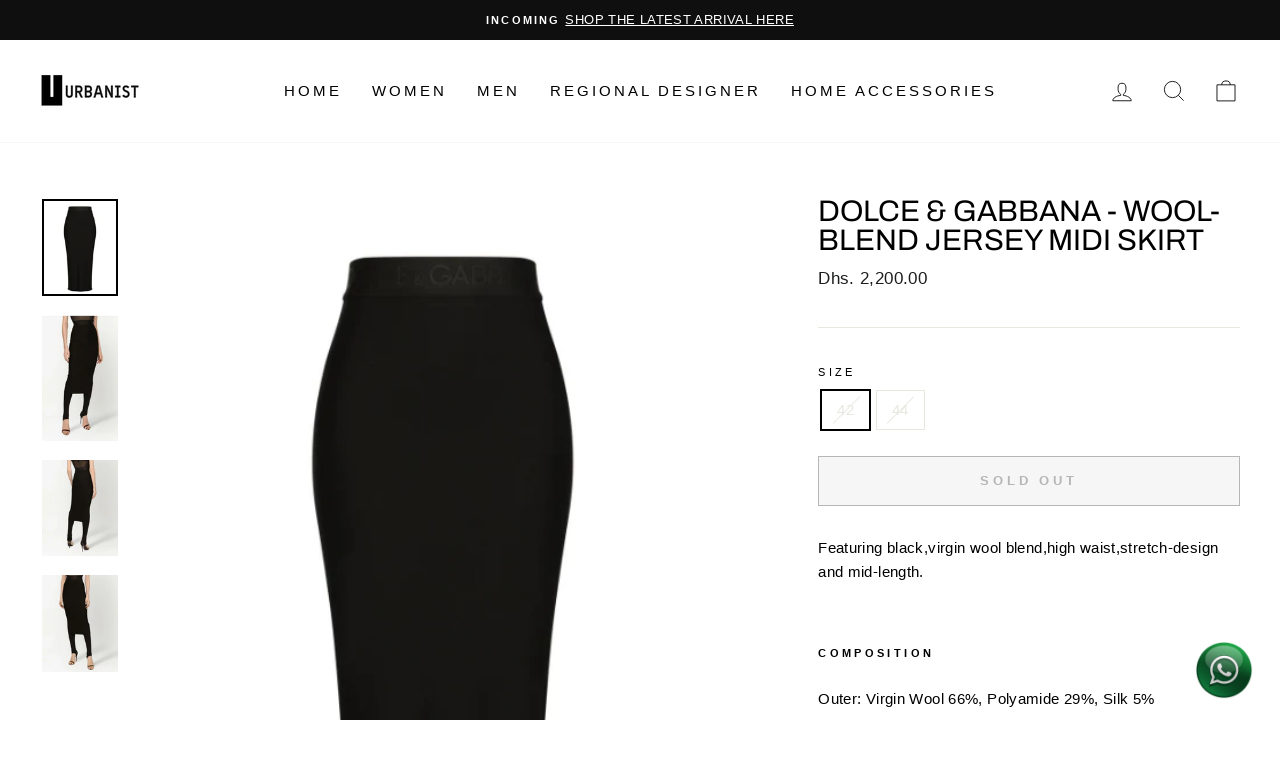

--- FILE ---
content_type: text/html; charset=utf-8
request_url: https://khanconcept.store/en-qa/cart?t=1769014475155&view=ajax
body_size: -285
content:



<div class="cart__items"
  data-count="0"
  data-cart-subtotal="Dhs. 0.00">
  
</div>
<div class="cart__discounts cart__item-sub cart__item-row hide">
  <div>Discounts</div>
  <div>
    
  </div>
</div>
